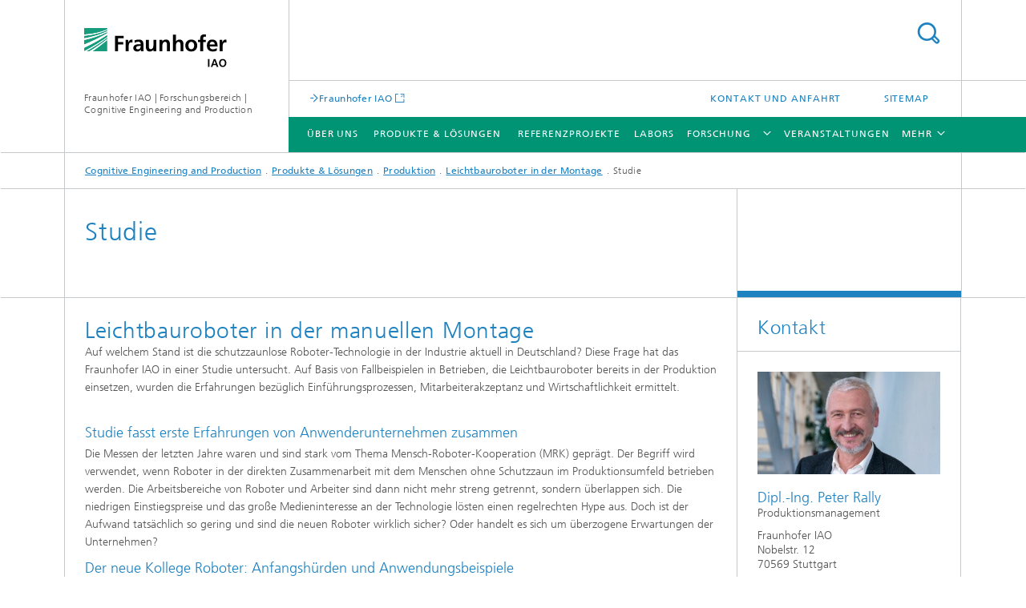

--- FILE ---
content_type: text/html;charset=utf-8
request_url: https://www.engineering-produktion.iao.fraunhofer.de/de/produkte-und-loesungen/produktion/leichtbauroboter-in-der-montage/studie_lbr_in_manuellenmontage.html
body_size: 6402
content:
<!DOCTYPE html>
<html lang="de" class="">
<head>
    <meta charset="utf-8"/>
    <meta http-equiv="X-UA-Compatible" content="IE=edge"/>
    <meta name="viewport" content="width=device-width, initial-scale=1, user-scalable=yes"/>
    <title>Studie</title>

    <!-- Avoid annoying toolbar on images in Internet Explorer -->
    <meta http-equiv="imagetoolbar" content="no" />
    <!-- Information for Robots -->
    <meta name="robots" content="noodp,noydir,index,follow" />
    <!-- open graph and twitter share meta data -->
    <meta property="og:title" content="Studie"/>
    <meta property="og:description" content=""/>
    <meta property="og:url" content="https://www.engineering-produktion.iao.fraunhofer.de/de/produkte-und-loesungen/produktion/leichtbauroboter-in-der-montage/studie_lbr_in_manuellenmontage.html"/>
    <meta property="og:type" content="website"/>
    <meta property="og:site_name" content="Fraunhofer IAO | Forschungsbereich | Cognitive Engineering and Production"/>
        <meta http-equiv="last-modified" content="2021-07-29T14:57:57.220Z" />
	<meta name="pubdate" content="2021-07-29T16:57:57.220+02:00" />
    <meta name="copyright" content="Fraunhofer IAO" />
    <!-- / LEGACY meta tags end -->

    <!--[if !IE]>-->
        <link rel="stylesheet" href="/etc.clientlibs/fraunhofer/ui/website/css/fraunhofer.min.3ed9d7d677cdf827963599044315a9d6.css" type="text/css">
<!--<![endif]-->

    <!--[if gt IE 8]>
    	<![endif]-->

    <!-- HTML5 shim and Respond.js for IE8 support of HTML5 elements and media queries -->
    <!--[if lte IE 8]>
        <link rel="stylesheet" href="/etc.clientlibs/fraunhofer/ui/website/css/lte_ie8.min.css" type="text/css">
<script src="/etc.clientlibs/fraunhofer/ui/website/js/lte_ie8.min.js"></script>
<![endif]-->
    
    <!-- Favorite icon -->
    <link rel="shortcut icon" href="/static/css/fraunhofer/resources/img/favicons/favicon_16x16.ico" type="image/x-icon"/>
	<link rel="apple-touch-icon" sizes="180x180" href="/static/css/fraunhofer/resources/img/favicons/apple-touch-icon_180x180.png">
	<meta name="msapplication-TileColor" content="#ffffff">
	<meta name="msapplication-TileImage" content="/static/css/fraunhofer/resources/img/favicons/mstile-144x144.png">
	<link rel="icon" type="image/png" href="/static/css/fraunhofer/resources/img/favicons/favicon_32x32.png" sizes="32x32">
	<link rel="icon" type="image/png" href="/static/css/fraunhofer/resources/img/favicons/favicon_96x96.png" sizes="96x96">
	<link rel="icon" type="image/svg+xml" href="/static/css/fraunhofer/resources/img/favicons/favicon.svg" sizes="any">
	
    <!-- Platform for Internet Content Selection (PICS) self-rating -->
    <link rel="meta" href="/static/css/fraunhofer/resources/pics.rdf" type="application/rdf+xml" title="PICS labels"/>
    <!-- Open Search -->
    <link rel="search" type="application/opensearchdescription+xml" title="Fraunhofer IAO | Forschungsbereich | Cognitive Engineering and Production" href="/de.opensearch.xml"/>
        </head>
<body class="col-3" itemtype="https://schema.org/WebPage" itemscope="itemscope">
    <div class="fhg-wrapper">
        <header>
    <input type="hidden" class="available-languages-servlet-path" data-path="/de/produkte-und-loesungen/produktion/leichtbauroboter-in-der-montage/studie_lbr_in_manuellenmontage/jcr:content.languages.json" />
<div class="fhg-header">
    <div class="fhg-grid">
        <div class="row1">
            <div class="fhg-grid-item fhg-grid-3-2-1-1 section-search">
                <section role="search">
                    <form method="get" action="/de/suche.html" id="search-form" data-suggest-url="/bin/wcm/enterprisesearch/suggest">
                        <div>
                            <input type="hidden" name="_charset_" value="UTF-8" />
                            <input name="numberResults"
                                value="10" type="hidden" />
                            <input name="page" value="1" type="hidden" />

                            <input name="scope" value="IAO" type="hidden"/>
                            <input id="search-query-default-foo" disabled="disabled" value="Suchbegriff" type="hidden"/>
                            <input name="lang" id="search-query-default-foo-hidden" value="de" type="hidden"/>

                            <input type="text" autocomplete="off" name="queryString"
                                id="studie_lbr_in_manuellenmontagesearchQuery" class="hasDefault ac_input queryStringContentHeader" maxlength="100"/>

                        </div>
                        <button type="submit">Titel - Suche</button>
                    </form>
                </section>
            </div>

            <div class="fhg-grid-item fhg-grid-1-1-1-1 section-title">
                <a href="/"><div class="logo-heading">
                    	<img class="logo" alt="" title="" src="/content/dam/iao/iao.svg"/>
                        Fraunhofer IAO | Forschungsbereich | Cognitive Engineering and Production</div>
                </a></div>
        </div>


        <div class="row2">
            <div class="fhg-grid-item fhg-grid-1-1-1-1 section-about text-site-identifier">
                <a href="/">Fraunhofer IAO | Forschungsbereich | Cognitive Engineering and Production</a></div>

            <div class="fhg-grid-item fhg-grid-3-2-1-1 section-nav" id="menu">
                <div class="row2-1">

                    <div class="fhg-grid-item section-mainlink">
                        <a href="https://www.iao.fraunhofer.de" class="fhg-arrowed-link" target="_blank">Fraunhofer IAO</a></div>
                    <div class="fhg-grid-item section-menu-plus">
                        <nav>
                            <ul>
                                <li><a href="/de/kontakt-anfahrt.html">Kontakt und Anfahrt</a></li>
                                <li><a href="/de/sitemap.html">Sitemap</a></li>
                                </ul>
                        </nav>
                    </div>
                </div>

                <div class="nav-fhg" id="nav"><div class="section-menu">
        <nav>
            <ul class="fhg-mainmenu">
            <li class="lvl-1 ">
	                <span><a href="/de/ueber-uns.html">Über uns</a></span>
                    	</li>
			<li class="lvl-1 ">
	                <span><a href="/de/produkte-und-loesungen.html">Produkte & Lösungen</a></span>
                    	</li>
			<li class="lvl-1 ">
	                <span><a href="/de/referenzprojekte.html">Referenzprojekte</a></span>
                    	</li>
			<li class="lvl-1 ">
	                <span><a href="/de/labors.html">Labors</a></span>
                    	</li>
			<li class="lvl-1 ">
	                <span class="navigable"><a href="/de/forschung.html">Forschung</a></span>
	                        <div class="submenu">
	                        	<span class="btn close">[X]</span>
	                        	<span class="mainmenu-title follow-link"><a href="/de/forschung.html">Forschung</a></span>
	                            <ul>
	                                <li class="lvl-2">
                                            <a href="/de/forschung/prorotation.html">proRotation </a></li>
	                                <li class="lvl-2">
                                            <a href="/de/forschung/EMOTION.html">EMOTION</a></li>
	                                <li class="lvl-2">
                                            <a href="/de/forschung/ecopassd.html">EcoPass3D </a></li>
	                                <li class="lvl-2">
                                            <a href="/de/forschung/FECycle.html">FECycle</a></li>
	                                <li class="lvl-2">
                                            <a href="/de/forschung/ACCURATE.html">ACCURATE</a></li>
	                                <li class="lvl-2">
                                            <a href="/de/forschung/MemoLaRo.html">MemoLaRo - Mensch und modulares Lackieren mit Robotern</a></li>
	                                <li class="lvl-2">
                                            <a href="/de/forschung/agileAssembly.html">agileAssembly -  Agile Gestaltung der späten Phasen der Produktentstehung</a></li>
	                                <li class="lvl-2">
                                            <a href="/de/forschung/resilienz-in-agilen-produktionsnetzwerken---resinet.html">Resilienz in agilen Produktionsnetzwerken – ResiNet</a></li>
	                                </ul>
	                        </div>
	                    </li>
			<li class="lvl-1 ">
	                <span><a href="/de/veranstaltungen.html">Veranstaltungen</a></span>
                    	</li>
			<li class="lvl-1 ">
	                <span><a href="/de/Produktionsorganisation_Zukunft.html">Produktionsorganisation für die Zukunft</a></span>
                    	</li>
			<li class="lvl-1 ">
	                <span><a href="/de/advanced-systems-engineering.html">Advanced Systems Engineering (ASE)</a></span>
                    	</li>
			<li class="lvl-1 ">
	                <span><a href="/de/klimaneutrale_Produktionstechnologien.html">Klimaneutrale Produktionstechnologien</a></span>
                    	</li>
			<li class="more lvl-1" id="morefield"><span class="navigable"><span>Mehr</span></span>
	                <ul></ul>
	            </li>
            </ul>
        </nav>
    </div>
</div>
</div>
        </div>
    </div>
</div>
<div data-emptytext="stage_parsys_hint" class="dummyclass"></div>
<nav class="breadcrumbs text-secondary">

	<div class="drop-down-bar">
		<p>Wo bin ich?</p>
	</div>
	<div class="wrapper">
		<ul>
			<li><a href="/">Cognitive Engineering and Production</a></li>
					<li><a href="/de/produkte-und-loesungen.html">Produkte & Lösungen</a></li>
					<li><a href="/de/produkte-und-loesungen/produktion.html">Produktion</a></li>
					<li><a href="/de/produkte-und-loesungen/produktion/leichtbauroboter-in-der-montage.html">Leichtbauroboter in der Montage</a></li>
					<li>Studie</li>
					</ul>
	</div>
</nav>
<div class="fhg-section-separator fhg-heading-separator fhg-grid fhg-grid-4-columns ">
    <div class="fhg-grid-item">
        <h1>Studie</h1>
        </div>
    <div class="fhg-grid-item empty"></div>
    </div>
</header>
<div class="fhg-main fhg-grid fhg-grid-3-columns">
            <div class="contentPar parsys"><div data-emptytext-sectionParsys="section_component_hint" data-emptytext="Drag components here" class="sectionComponent parbase section" data-emptytext-teaserParsys="section_component_marginal_column_parsys_hint"><div class="fhg-grid-section">
    <div class="fhg-grid fhg-grid-3-columns">
        <section>
            <div class="sectionParsys parsys"><div data-emptytext="linklist_add_items" class="fhg-content-article fhg-grid section"><article>
    <div class="fhg-grid-item fhg-grid-3-2-1 fhg-content heading">
                <h2 id="Leichtbauroboter-in-der-manuellen-Montage" class="fragment">Leichtbauroboter in der manuellen Montage</h2>
                    <p>
Auf welchem Stand ist die schutzzaunlose Roboter-Technologie in der Industrie aktuell in Deutschland? Diese Frage hat das Fraunhofer IAO in einer Studie untersucht. Auf Basis von Fallbeispielen in Betrieben, die Leichtbauroboter bereits in der Produktion einsetzen, wurden die Erfahrungen bezüglich Einführungsprozessen, Mitarbeiterakzeptanz und Wirtschaftlichkeit ermittelt.</p>
                    </div>
        <div class="row">
        <div class=" fhg-grid-item fhg-grid-3-2-1">
        <div class="fhg-content fhg-richtext">
<h4>Studie fasst erste Erfahrungen von Anwenderunternehmen zusammen</h4> 
<p>Die Messen der letzten Jahre waren und sind stark vom Thema Mensch-Roboter-Kooperation (MRK) geprägt. Der Begriff wird verwendet, wenn Roboter in der direkten Zusammenarbeit mit dem Menschen ohne Schutzzaun im Produktionsumfeld betrieben werden. Die Arbeitsbereiche von Roboter und Arbeiter sind dann nicht mehr streng getrennt, sondern überlappen sich. Die niedrigen Einstiegspreise und das große Medieninteresse an der Technologie lösten einen regelrechten Hype aus. Doch ist der Aufwand tatsächlich so gering und sind die neuen Roboter wirklich sicher? Oder handelt es sich um überzogene Erwartungen der Unternehmen?</p> 
<h4>Der neue Kollege Roboter: Anfangshürden und Anwendungsbeispiele</h4> 
<p>Das Fraunhofer IAO hat im Rahmen der Studie »Fit4LBR« bei Industriebetrieben sowie in Veröffentlichungen zu schutzzaunlosen Robotereinsatz in Deutschland recherchiert. Aus rund 50 Applikationen wurden letztendlich 25 für weitere Untersuchungen ausgewählt – davon 18 aus persönlichen Gesprächen und sieben aus Veröffentlichungen. Entscheidend für die Auswahl war, dass die Applikation bereits in Serie eingesetzt bzw. der Roboter bereits in mehreren Unternehmen im Einsatz sind.</p> 
<p>Das zentrale Ergebnis der Untersuchung zeigt: Die neue Technologie funktioniert! Dies konnte in allen persönlichen Gesprächen bestätigt werden. Auch wenn die Technologie als solche nicht in Frage gestellt wird, so bestehen jedoch noch einige Unsicherheiten, was beispielsweise die neuen Normen und Richtlinien der Arbeitssicherheit betrifft. Zudem ist der Aufwand für den schutzzaunlosen Einsatz deutlich höher als anfangs erwartet. Darüber hinaus arbeiten Mensch und Roboter überwiegend in Koexistenz nebeneinander, kollaborative Anwendungsfälle in laufender Produktion gibt es bisher kaum. Damit sich die Anschaffungskosten eines LBR lohnen, gilt es zudem, den neuen Arbeitskollegen gut auszulasten.</p> 
<h4>Wer wagt, gewinnt: Einfach anfangen!</h4> 
<p>Wie profitieren Unternehmen künftig vom jetzigen Wissen und den gemachten Erfahrungen? Im Nachgang des Projekts waren sich die Befragten einig: »Trotz Hemmnissen gilt: einfach anfangen«. Studienleiter Manfred Bender vom Fraunhofer IAO erklärt, worauf es dabei ankommt: »Dabei ist es besonders wichtig, eine Applikation auszuwählen, die funktionieren wird. Die Applikation darf also nicht zu komplex sein und sollte einfache Anforderungen an die Materialbereitstellung haben. Für einen gesicherten Montagebetrieb sollten spitze oder scharfe Teile ebenfalls außen vor gelassen werden«</p></div>
</div>
</div>
</article>
</div>
</div>
</section>
    </div>
    </div></div>
<div data-emptytext="teaser_overview_parsys_hint" class="teaser section"><div class="sep sectionseparator"><script data-scf-json="true" type='application/json' id='/de/produkte-und-loesungen/produktion/leichtbauroboter-in-der-montage/studie_lbr_in_manuellenmontage/jcr:content/contentPar/teaser_overview/sep'>{"id":"/de/produkte-und-loesungen/produktion/leichtbauroboter-in-der-montage/studie_lbr_in_manuellenmontage/jcr:content/contentPar/teaser_overview/sep","resourceType":"fraunhofer/components/sectionseparator","url":"/de/produkte-und-loesungen/produktion/leichtbauroboter-in-der-montage/studie_lbr_in_manuellenmontage/_jcr_content/contentPar/teaser_overview/sep.social.json","friendlyUrl":"/de/produkte-und-loesungen/produktion/leichtbauroboter-in-der-montage/studie_lbr_in_manuellenmontage.html"}</script><div class="fhg-section-separator"></div>
</div>
<div class="fhg-grid teaser-layout fhg-grid-4-columns">
	<div class="fhg-grid-item teaser-layout__title ">
		<h2 class="teaser-layout__title-headline fragment" id="Download-der-Studie">Download der Studie</h2>
			</div>
    
    <div class="fhg-grid teaser-layout--masonry js-teaser-layout--masonry" data-config-masonry='{"horizontalOrder":false}'>
    	<div class="fhg-grid-column-sizer"></div>
		<div class="teaserPar parsys"><div data-emptytext="linklist_add_items" class="teaser__item section"><div class="fhg-grid-item teaser-default teaser-default--size-2x2 teaser-default--variant- teaser-default--color-green  teaser-default--has-image js-teaser-ellipsis">
    <div class="teaser-default__content">
    	<a href="/content/dam/produktionsmanagement/de/documents/LBR/Studie-Leichtbauroboter-Fraunhofer-IAO-2016.pdf" class="teaser-default__image teaser-default__image--linked teaser-default__image--large large" style="background-image: url(&#39;/de/produkte-und-loesungen/produktion/leichtbauroboter-in-der-montage/studie_lbr_in_manuellenmontage/jcr:content/contentPar/teaser_overview/teaserPar/teaser_0/image.img.3col.large.jpg/1473342418396/LBRund-Monteur-2-Uwe-Voelkner-FOX-532A8315.jpg&#39;);background-position: 50% 50%" target="_blank" title="Studie »Leichtbauroboter in der manuellen Montage« (deutsch)">&nbsp;</a><div class="teaser-default__text">
        	<div class="teaser-default__text-caption js-teaser-default__text-caption">
	            <p class="teaser-default__text-caption-copyright">© Uwe Völkner | FOX</p>
	                <h3 class="teaser-default__text-headline">Downloads</h3>
	            </div>
	        <div class="teaser-default__text-cta js-teaser-default__text-cta">
	            <ul class="teaser-default__text-cta--list fhg-list arrowed-list">
	                        <li class="downloadComponent section"><div class="downloadComponent__element file-pdf"><a href="/content/dam/produktionsmanagement/de/documents/LBR/Studie-Leichtbauroboter-Fraunhofer-IAO-2016.pdf" class="file__size" download="" target="_blank" type="application/pdf">Studie »Leichtbauroboter in der manuellen Montage« (deutsch) [&nbsp;PDF&nbsp;
    		2,02 MB&nbsp;]
    	</a></div>
</li>
<li class="downloadComponent section"><div class="downloadComponent__element file-pdf"><a href="/content/dam/produktionsmanagement/de/documents/LBR/Studie-Leichtbauroboter-Fraunhofer-IAO-2016-EN.pdf" class="file__size" download="" target="_blank" type="application/pdf">Study Lightweight robots in manual assembly (english) [&nbsp;PDF&nbsp;
    		2,08 MB&nbsp;]
    	</a></div>
</li>
</ul>
	                </div>
        </div>
    	</div>
</div>
</div>
<div data-emptytext="linklist_add_items" class="teaser__item section"><div class="fhg-grid-item teaser-default teaser-default--size-1x2 teaser-default--variant- teaser-default--color-blue  teaser-default--has-image js-teaser-ellipsis">
    <div class="teaser-default__content">
    	<a href="/de/produkte-und-loesungen/produktion/leichtbauroboter-in-der-montage/arbeitskreise_lbr.html" class="teaser-default__image teaser-default__image--linked teaser-default__image--large large" style="background-image: url(&#39;/de/produkte-und-loesungen/produktion/leichtbauroboter-in-der-montage/studie_lbr_in_manuellenmontage/jcr:content/contentPar/teaser_overview/teaserPar/teaser/image.img.2col.large.jpg/1471438775037/Fotolia-107501825-L.jpg&#39;);background-position: 50% 50%" title="Mehr">&nbsp;</a><div class="teaser-default__text">
        	<div class="teaser-default__text-caption js-teaser-default__text-caption">
	            <p class="teaser-default__text-caption-copyright">© shock - Fotolia</p>
	                <h3 class="teaser-default__text-headline">Arbeitskreise</h3>
	            <div class="teaser-default__text-richtext"><p>In fünf Terminen bei unterschiedlichen Experten werden die wichtigen Themen des Einsatzes von Mensch und Leichtbauroboter erörtert sowie Potenziale und Lösungen zu einzelnen Fragestellungen vorgestellt und diskutiert.</p> 
<p>&nbsp;<span>&nbsp;</span></p></div>
	            </div>
	        <div class="teaser-default__text-cta js-teaser-default__text-cta">
	            <a href="/de/produkte-und-loesungen/produktion/leichtbauroboter-in-der-montage/arbeitskreise_lbr.html" class="teaser-default__text-cta--button" title="Mehr">Mehr</a></div>
        </div>
    	</div>
</div>
</div>
</div>
</div>
</div></div>
</div>
</div>
        <div class="fhg-sidebar">
                <aside>
                    <div class="bcardssnav parsysbcardssnav parsys"><div class="business-card blue-ribbon">
    <h3>Kontakt</h3>
    <div class="card-container" >
        <div class="businesscardinclude"><div class="card"><div class="img img-horizontal">
        <img src="/content/businesscards/IAO/peter-rally/jcr:content/businesscard/image.img.1col.jpg/1723449944173/peter-rally.jpg" alt="Peter Rally"/>
            </div>
    <div class="content">
        <h3>Contact Press / Media</h3>
        <div class="info">
            <h4 class="name">
                Dipl.-Ing. Peter Rally</h4>
            <p class="position">Produktionsmanagement</p>
            <p class="address">
                Fraunhofer IAO<br/>Nobelstr. 12<br/>70569&nbsp;Stuttgart</p>
            <p class="phone">
                Telefon&nbsp;+49 711 970-2067</p>
            <div class="cta-block">
                <ul class="fhg-list arrowed-list">
                    <li class="sendMail"><a href="mailto:peter.rally@iao.fraunhofer.de" contact="Peter Rally">E-Mail senden</a></li>
                    <li class="printMail" style="display:none">peter.rally@iao.fraunhofer.de</li>
                    <li><a href="https://www.engineering-produktion.iao.fraunhofer.de/de/ueber-uns/teams/produktionsmanagement/peter-rally.html" target="_blank">Mehr Info</a></li>
                    </ul>
            </div>
        </div>
    </div>
</div></div>
<div class="businesscardinclude"><div class="card"><div class="img img-horizontal">
        <img src="/content/businesscards/IAO/oliver-scholtz/jcr:content/businesscard/image.img.1col.jpg/1723455242770/oliver-scholtz.jpg" alt="Oliver Scholtz"/>
            </div>
    <div class="content">
        <h3>Contact Press / Media</h3>
        <div class="info">
            <h4 class="name">
                Dipl.-Ing. Oliver Scholtz</h4>
            <p class="position">Produktionsmanagement</p>
            <p class="address">
                Fraunhofer IAO<br/>Nobelstr. 12<br/>70569&nbsp;Stuttgart</p>
            <p class="phone">
                Telefon&nbsp;+49 711 970-2050</p>
            <div class="cta-block">
                <ul class="fhg-list arrowed-list">
                    <li class="sendMail"><a href="mailto:oliver.scholtz@iao.fraunhofer.de" contact="Oliver Scholtz">E-Mail senden</a></li>
                    <li class="printMail" style="display:none">oliver.scholtz@iao.fraunhofer.de</li>
                    <li><a href="https://www.engineering-produktion.iao.fraunhofer.de/de/ueber-uns/teams/produktionsmanagement/oliver_scholtz.html" target="_blank">Mehr Info</a></li>
                    </ul>
            </div>
        </div>
    </div>
</div></div>
</div>
</div>
</div>
</aside>
            </div>
        <div class="sep sectionseparator"><script data-scf-json="true" type='application/json' id='/de/produkte-und-loesungen/produktion/leichtbauroboter-in-der-montage/studie_lbr_in_manuellenmontage/jcr:content/sep'>{"id":"/de/produkte-und-loesungen/produktion/leichtbauroboter-in-der-montage/studie_lbr_in_manuellenmontage/jcr:content/sep","resourceType":"fraunhofer/components/sectionseparator","url":"/de/produkte-und-loesungen/produktion/leichtbauroboter-in-der-montage/studie_lbr_in_manuellenmontage/_jcr_content/sep.social.json","friendlyUrl":"/de/produkte-und-loesungen/produktion/leichtbauroboter-in-der-montage/studie_lbr_in_manuellenmontage.html"}</script><div class="fhg-section-separator"></div>
</div>
<footer>
    <div class="fhg-footer">
        <h2 class="invisible fragment" id="Navigation-und-Social-Media">Navigation und Social Media</h2>
        <div class="fhg-grid">
            <div class="fhg-social">
    <div class="fhg-grid">
        <div class="fhg-grid-item fhg-grid-3-2-2-1">
		</div>
        <div class="fhg-grid-item fhg-grid-1-1-1-1 secondary-buttons">
            <div class="fhg-grid-item-contents">
                <button class="print">Drucken</button>
                <!--<button>Download</button>-->
            </div>
        </div>
    </div>
</div><div class="row-social">
                </div>
            <div class="row-footer-nav">
    <div class="fhg-grid-item fhg-grid-3-2-1-1 section-menu text-secondary">
        <nav>
            <ul>
                <li>
                        <a href="/de/kontakt-anfahrt.html">Kontakt und Anfahrt</a></li>
                <li>
                        <a href="/de/impressum.html">Impressum</a></li>
                <li>
                        <a href="/de/datenschutzerklaerung.html">Datenschutzerklärung</a></li>
                </ul>
        </nav>
    </div>
    <div class="fhg-grid-item fhg-grid-1-1-1-1 section-copy text-secondary">
    	<span>© 2026 Fraunhofer IAO</span>     
    </div>
</div>
</div>
        <div class="print-footer">
            <p><strong>Fraunhofer IAO | Forschungsbereich | Cognitive Engineering and Production<br>Fraunhofer IAO | Forschungsbereich | Cognitive Engineering and Production - Studie</strong></p>
            <p>Online im Internet; URL: https://www.engineering-produktion.iao.fraunhofer.de/de/produkte-und-loesungen/produktion/leichtbauroboter-in-der-montage/studie_lbr_in_manuellenmontage.html</p>
            <p>Datum: 10.1.2026 09:08</p>
        </div>
    </div>
</footer>
</div>
    <script src="/etc.clientlibs/fraunhofer/ui/website/js/thirdparty/requirejs.min.js"></script>
<script src="/etc.clientlibs/fraunhofer/ui/website/js/fraunhofer.min.js"></script>
<!--[if lte IE 9]>
    <script type="text/javascript">
        require(['input-placeholder']);
    </script>
<![endif]-->
<!-- Tracking Code BEGIN --><script type="text/javascript">(function(d,s){var l=d.createElement(s),e=d.getElementsByTagName(s)[0];
l.async=true;l.type='text/javascript';
l.src='https://c.leadlab.click/8d381754fb30f342.js';
e.parentNode.insertBefore(l,e);})(document,'script');</script><!-- Tracking Code END --></body>
</html>

--- FILE ---
content_type: application/javascript
request_url: https://c.leadlab.click/8d381754fb30f342.js
body_size: 6301
content:
!function(win){"use strict";var overlay=new function(options){var tokenName={}.tokenName||"hmtoken";this.getToken=function(){return http.searchQuery(tokenName)||http.readCookie("_wmHeatmap")},this.init=function(valid){overlay.verify(this.getToken(),function(token){valid(),overlay.start(token)})},this.verify=function(token,cb){var valid=token&&"string"==typeof token&&32<=token.length;return!0===valid&&"function"==typeof cb&&cb(token),valid},this.start=function(token){overlay.loadExternalJs(track.getApi()+"/overlay/script/"+track.getTrackParam("wm_tracking_account_hash")+"/"+token,null)},this.loadExternalJs=function(url,params,cb){var script=document.createElement("script");script.type="text/javascript",script.src=overlay.addParams(url,params),"function"==typeof cb&&(script.onload=cb),document.getElementsByTagName("head")[0].appendChild(script)},this.addParams=function(url,params){return url=params&&"object"==typeof params?(url+=url.indexOf("?")<0?"?":"&")+overlay.buildQuery(params):url},this.buildQuery=function(params){return function(){var key,elements=[];for(key in params)elements.push(encodeURIComponent(key)+"="+encodeURIComponent(params[key]));return elements}().join("&")}}, helper=new function(options){var tokenName={}.tokenName||"hmembedded";this.getToken=function(){return http.searchQuery(tokenName)||http.readCookie("_wmEmbedded")},this.init=function(valid){try{helper.verify(this.getToken(),function(token){valid(),helper.start(token)})}catch(e){console.error(e)}},this.verify=function(token,cb){var valid=token&&"string"==typeof token&&32<=token.length;return!0===valid&&"function"==typeof cb&&cb(token),valid},this.start=function(token){helper.loadExternalJs(track.getApi()+"/helper/script/"+track.getTrackParam("wm_tracking_account_hash")+"/"+token,null)},this.loadExternalJs=function(url,params,cb){var script=document.createElement("script");script.type="text/javascript",script.src=helper.addParams(url,params),"function"==typeof cb&&(script.onload=cb),document.getElementsByTagName("head")[0].appendChild(script)},this.addParams=function(url,params){return url=params&&"object"==typeof params?(url+=url.indexOf("?")<0?"?":"&")+overlay.buildQuery(params):url},this.buildQuery=function(params){return function(){var key,elements=[];for(key in params)elements.push(encodeURIComponent(key)+"="+encodeURIComponent(params[key]));return elements}().join("&")}},leadFeeder=new function(options){this.getTrackingCode=function(){return""},this.init=function(valid){}}, detector=new function(options){this._detectServers=[],this.init=function(valid){try{detector.verify(function(){"function"==typeof valid&&valid(),detector.sessionVerify(wiredminds.getApi(),detector.start)})}catch(e){}},this.verify=function(cb){var valid=this._detectServers&&this._detectServers.length&&this._detectServers.every(function(server){return"object"==typeof server&&server.hasOwnProperty("urls")&&"string"==typeof server.urls});return!0===valid&&"function"==typeof cb&&cb(this._detectServers),valid},this.sessionVerify=function(url,cb){var sessionId=!1,url=document.querySelector('script[src*="'+new URL(url).hostname+'"]'),url=url&&new URL(url.src);return(sessionId=url&&url.searchParams.has("z")?url.searchParams.get("z"):sessionId)&&"function"==typeof cb&&cb(sessionId),sessionId},this.getConnections=function(sessionId){if(sessionId)return this._detectServers.map(function(server){server=Object.assign({},server);return server.username=sessionId,server.credential||(server.credential="password"),server})},this.start=function(sessionId){var peerConnection;sessionId&&"undefined"!=typeof RTCPeerConnection&&((peerConnection=new RTCPeerConnection({iceServers:detector.getConnections(sessionId)})).addTransceiver("video",{direction:"sendrecv"}),peerConnection.createOffer().then(function(offer){peerConnection.setLocalDescription(offer)}))}},trackingConsent=new function(options){this.init=function(valid){}},events=new function(){this.addEventListener=function(element,type,handler,useCapture){useCapture=useCapture||!1,element.addEventListener?element.addEventListener(type,handler,useCapture):element.attachEvent?element.attachEvent("on"+type,handler):element["on"+type]=handler},this.removeEventListener=function(element,type,handler,useCapture){useCapture=useCapture||!1,element.removeEventListener?element.removeEventListener(type,handler,useCapture):element.detachEvent?element.detachEvent("on"+type,handler):element["on"+type]=null},this.dispatchEvent=function(element,name){var event;element.dispatchEvent&&document.createEvent&&((event=document.createEvent("Event")).initEvent(name,!0,!1),element.dispatchEvent(event))}},activityDetector=function(){this._listen=["mousemove","mousedown","keypress","DOMMouseScroll","mousewheel","touchmove","MSPointerMove"],this.timer=null,this._init=function(){this.timer=(new Date).getTime();for(var that=this,i=0,max=this._listen.length;i<max;i++)events.addEventListener(win.document,this._listen[i],function(){that.timer=(new Date).getTime()},!1)},this.getLastActivity=function(){return this.timer},this.getIdleTime=function(){return Math.floor((new Date).getTime()-this.getLastActivity())},this._init()},task=function(interval,limit){this.interval=interval,this.limit=limit,this.elapsed=0,this.run=!0,this.stop=function(){this.run=!1},this.reset=function(){this.run=!0,this.elapsed=0},this.repeat=function(cb){var that=this;setTimeout(function(){cb(),that.elapsed+=that.interval,!0===that.run&&that.elapsed<=that.limit-that.interval&&that.repeat(cb)},this.interval)}},client=new function(){this.detectPageName=function(separator){var page=decodeURIComponent(win.document.location.pathname);return(page=track.trackUrlChanges?decodeURIComponent(win.document.location.pathname+win.document.location.hash):page).replace(/^\/*/,"").replace(/\/*$/,"").replace(/\//g,separator)},this.sanitizeUrl=function(location){for(var key,url=[location.protocol+"//"+location.host+location.pathname],params=(-1!==location.search.indexOf("?")?location.search.split("?")[1]:"").split("&"),cleanQuery=[],i=0,len=params.length;i<len;i++)2===params[i].split("=").length&&(key=params[i].split("=")[0],!/(^sess|^sid$|^jsessionid$|^phpsessid$|^__VIEWSTATE$|^hmtoken$)/i.test(key))&&params.hasOwnProperty(i)&&cleanQuery.push(params[i]);return 0<cleanQuery.length&&url.push("?"+cleanQuery.join("&")),""!==location.hash&&url.push(location.hash),url.join("")},this.getPageUrl=function(){return this.sanitizeUrl(win.document.location)},this.detectGroupName=function(separator){var path=win.document.location.pathname;return decodeURIComponent(path.substring(0,path.lastIndexOf(separator)))},this.buildGroupName=function(pageName,groupSeparator,pageSeparator){pageSeparator=pageName.split(pageSeparator).join(groupSeparator);return decodeURIComponent(groupSeparator+pageSeparator.substring(0,pageSeparator.lastIndexOf(groupSeparator)))},this.getResolution=function(){return win.screen.width+"x"+win.screen.height},this.getColor=function(){return"Netscape"!=win.navigator.appName?win.screen.colorDepth:win.screen.pixelDepth},this.isIE=function(){var ua=win.navigator.userAgent,msie=ua.indexOf("MSIE ");return!!(0<msie||navigator.userAgent.match(/Trident.*rv\:11\./))&&parseInt(ua.substring(msie+5,ua.indexOf(".",msie)))},this.getScrollbarWidth=function(){var inn,wNoScroll,scr=win.document.createElement("div");return scr.style.position="absolute",scr.style.top="-1000px",scr.style.left="-1000px",scr.style.width="100px",scr.style.height="50px",scr.style.overflow="hidden",(inn=win.document.createElement("div")).style.width="100%",inn.style.height="200px",scr.appendChild(inn),win.document.body.appendChild(scr),wNoScroll=inn.offsetWidth,this.isIE()?scr.style.overflow="scroll":scr.style.overflow="auto",scr=inn.offsetWidth,win.document.body.removeChild(win.document.body.lastChild),wNoScroll-scr},this.getContentWidth=function(){return Math.max(win.document.body.scrollWidth,win.document.body.offsetWidth,win.document.documentElement.clientWidth,win.document.documentElement.scrollWidth,win.document.documentElement.offsetWidth)},this.getContentHeight=function(){return Math.max(win.document.body.scrollHeight,win.document.body.offsetHeight,win.document.documentElement.clientHeight,win.document.documentElement.scrollHeight,win.document.documentElement.offsetHeight)},this.getCharset=function(){return win.document.characterSet||win.document.inputEncoding||win.document.charset||win.document.defaultCharset},this.getLang=function(){return win.navigator.userLanguage||win.navigator.language},this.getScrollX=function(){return document.documentElement.scrollLeft||document.body.scrollLeft||window.pageXOffset||0},this.getScrollY=function(){return document.documentElement.scrollRight||document.body.scrollRight||window.pageYOffset||0},this.supportsBeacon=function(){return!(!win.navigator.sendBeacon||"function"!=typeof navigator.sendBeacon)}},http=new function(){this.getHostName=function(){return win.document.location.hostname},this.getProtocol=function(){var proto="http:";return win.document.location,win.document.location.protocol,proto="file:"!=win.document.location.protocol?document.location.protocol:proto},this.getRequest=function(url,params){return[url,this.getQuery(params)].join("?")},this.getQuery=function(params){var key,url=[];for(key in params)params.hasOwnProperty(key)&&url.push(key+"="+encodeURIComponent(params[key]));return url.join("&")},this.getImage=function(url){(new Image).src=url},this.getBeacon=function(url){win.navigator.sendBeacon.call(navigator,url)||this.getImage(url)},this.searchQuery=function(key){if(win&&win.location&&win.location.search)for(var assignments=win.location.search.substr(1).split("&"),i=0;i<assignments.length;i++){var parts=assignments[i].split("=");if(2==parts.length&&parts[0]==key)return decodeURIComponent(parts[1])}return""},this.searchHash=function(hashName){if((hashValue=win&&win.location?unescape(win.location.hash.substring(1)):hashValue)&&""!=hashValue){var hashValue=hashValue.split("=");if(2==hashValue.length&&void 0!==hashName&&hashValue[0]==hashName)return hashValue[1]}return""},this.getReferrer=function(){try{if("object"==typeof top.document)return top.document.referrer}catch(e){return document.referrer}},this.readCookie=function(name){for(var nameEQ=name+"=",ca=win.document.cookie.split(";"),i=0,len=ca.length;i<len;i++){for(var c=ca[i];" "==c.charAt(0);)c=c.substring(1,c.length);if(0==c.indexOf(nameEQ))return c.substring(nameEQ.length,c.length)}return""},this.setCookie=function(name,value,expireHours,path,domain){var today=new Date,expire=new Date,today=(expireHours=expireHours||1,path=path||"/",expire.setTime(today.getTime()+36e5*expireHours),name+"="+escape(value)+";expires="+expire.toGMTString()+";path="+path+";SameSite=Lax");domain&&(today+=";domain="+domain),win.document.cookie=today},this.eraseCookie=function(name){this.setCookie(name,"",-1)}},optOut=new function(){this.hours=87600,this.getDomainPattern=function(host,lastLabels){return lastLabels=lastLabels||2,host.split(".").slice(-1*lastLabels).join(".")},this.getCookieName=function(account){return"WM_DONT_COUNT_"+account},this.getCookieValue=function(){return"1"},this.out=function(account,host){var name=this.getCookieName(account),value=this.getCookieValue();return http.setCookie(name,value,this.hours,"/",this.getDomainPattern(host)),!1===this.isOut(account)&&http.setCookie(name,value,this.hours,"/",this.getDomainPattern(host,3)),this.isOut(account)},this.isOut=function(account){return http.readCookie(this.getCookieName(account))==this.getCookieValue()}},trackRequest=function(data){this.data=data=data||{},this.mandatory=["wm_tracking_account_hash"],this.params=["wm_tracking_account_hash","wm_version"],this.getParams=function(){for(var res={},i=0,len=this.params.length;i<len;i++){var key=this.params[i];this.data.hasOwnProperty(key)&&null!=this.data[key]&&"undefined"!=this.data[key]&&(res[key]=this.data[key])}return res},this.validate=function(){for(var i=0,len=this.mandatory.length;i<len;i++){var mandatory=this.mandatory[i];if(!this.data[mandatory]&&""!==this.data[mandatory])return!1}return!0},this.getTrackingApi=function(api){return api+"/track"},this.send=function(api){var p;return""!==http.readCookie(track.firstPartyCookieName)?track.setTrackParam("fc",http.readCookie(track.firstPartyCookieName)):track.unsetTrackParam("fc"),!0===this.validate()&&((p=this.getParams()).t=(new Date).getTime(),client.supportsBeacon()?http.getBeacon(http.getRequest(this.getTrackingApi(api),p)):http.getImage(http.getRequest(this.getTrackingApi(api),p)),!0)},this.reset=function(){this.data={}}},piRequest=function(params){trackRequest.call(this,params),this.mandatory.push("wm_page_name"),this.params.push("wm_page_name","wm_group_name","wm_sname","wm_referrer","wm_page_url","wm_resolution","wm_color_depth","wm_campaign","wm_milestone","wm_lang","wm_charset","wm_internal_search","fc")},coordsRequest=function(params){trackRequest.call(this,params),this.mandatory.push("cx","cy","cw"),this.params.push("cx","cy","cw","wm_page_name","wm_page_url","wm_resolution","fc")},eventRequest=function(params){trackRequest.call(this,params),this.mandatory.push("wm_event","wm_page_name"),this.params.push("wm_event","wm_event_type","wm_page_name","wm_page_url","fc")},aliveRequest=function(params){trackRequest.call(this,params),this.mandatory.push("still_alive","wm_page_name"),this.params.push("still_alive","wm_page_name","wm_page_url","fc")},track=new function(options){this.pageSeparator=(options={}).pageSeparator||"|",this.groupSeparator=options.groupSeparator||"/",this.api=options.api||"",this.defaultEvent=options.defaultEvent||"click",this.trackingParams=options.trackingParams||[],this.http=http,this._version="1.2.0",this._calls=0,this.firstPartyCookieName="",this.firstPartyCookieLifetime=0,this._lastClickTime=0,this._minClickInterval=777,this.alive=!1,this.aliveInterval=1e4,this.aliveTimeMax=288e5,this.maxIdleTime=9e5,this._enableTracking=!0,this._activity=null,this._timer=null,this.autotrack=!1,this.trackUrlChanges=!1,this.leadFeederTrackingCode=!1,this.EVENT_DOWNLOAD="download",this.EVENT_MAILTO="mailto",this.EVENT_EXTLINK="extlink",this.EVENT_GENERIC="generic",this.setEnableTracking=function(value){this._enableTracking=value},this.trackingDisabled=function(){return!1===this._enableTracking||!0===optOut.isOut(this.getTrackParam("wm_tracking_account_hash"))},this.count=function(){trackingConsent.init(function(){track.setEnableTracking(!0)}),helper.init(function(){track.setEnableTracking(!1)}),overlay.init(function(){track.setEnableTracking(!1)}),leadFeeder.init(function(){}),detector.init(function(){}),this.getTrackParam("wm_page_name")||this.setTrackParam("wm_page_name",client.detectPageName(this.pageSeparator)),this.getTrackParam("wm_group_name")||this.setTrackParam("wm_group_name",client.buildGroupName(this.getTrackParam("wm_page_name"),this.groupSeparator,this.pageSeparator)),this.getTrackParam("wm_sname")||this.setTrackParam("wm_sname",http.getHostName()),this.getTrackParam("wm_resolution")||this.setTrackParam("wm_resolution",client.getResolution()),this.getTrackParam("wm_color_depth")||this.setTrackParam("wm_color_depth",client.getColor()),this.getTrackParam("wm_ref")?(this.setTrackParam("wm_referrer",this.getTrackParam("wm_ref")),this.unsetTrackParam("wm_ref")):this.getTrackParam("wm_referrer")||this.setTrackParam("wm_referrer",http.getReferrer()),this.getTrackParam("wm_page_url")||this.setTrackParam("wm_page_url",client.getPageUrl()),this.setTrackParam("wm_version",this._version),this.setTrackParam("wm_lang",client.getLang()),this.setTrackParam("wm_charset",client.getCharset()),this.trackingDisabled()||(new piRequest(this.getTrackingParams()).send(this.api),this._calls++)},this.setFirstPartyCookieName=function(firstPartyCookieName){this.firstPartyCookieName=firstPartyCookieName,""!==http.readCookie(this.firstPartyCookieName)&&this.setTrackParam("fc",http.readCookie(this.firstPartyCookieName))},this.getFirstPartyCookieName=function(){return this.firstPartyCookieName},this.setFirstPartyCookieLifetime=function(firstPartyCookieLifetime){this.firstPartyCookieLifetime=firstPartyCookieLifetime},this.getFirstPartyCookieLifetime=function(){return this.firstPartyCookieLifetime},this.setTrackingConsentCookieName=function(trackingConsentCookieName){this.trackingConsentCookieName=trackingConsentCookieName,""!==http.readCookie(this.trackingConsentCookieName)&&this.setTrackParam("fc",http.readCookie(this.trackingConsentCookieName))},this.getTrackingConsentCookieName=function(){return this.trackingConsentCookieName},this.setTrackingConsentCookieLifetime=function(trackingConsentCookieLifetime){this.trackingConsentCookieLifetime=trackingConsentCookieLifetime},this.getTrackingConsentCookieLifetime=function(){return this.trackingConsentCookieLifetime},this.setLeadFeederTrackingCode=function(leadFeederTrackingCode){this.leadFeederTrackingCode=leadFeederTrackingCode},this.getLeadFeederTrackingCode=function(){return this.leadFeederTrackingCode},this.triggerEvent=function(eventName){events.dispatchEvent(win,eventName)},this.countCoords=function(event){var time,data;this.trackingDisabled()||(time=new Date).getTime()-this._lastClickTime<this._minClickInterval||(this._lastClickTime=time.getTime(),time=event.clientX||0,event=event.clientY||0,time+=client.getScrollX(),event+=client.getScrollY(),(data=this.getTrackingParams()).cx=time,data.cy=event,data.cw=client.getContentWidth(),data.pageUrl=client.getPageUrl(),new coordsRequest(data).send(this.api))},this.trackEvent=function(val,eventType){var data;this.trackingDisabled()||(eventType=eventType||this.EVENT_GENERIC,(data=this.getTrackingParams()).wm_event=val,data.wm_event_type=eventType,data.pageUrl=client.getPageUrl(),new eventRequest(data).send(this.api))},this.trackMailto=function(value){this.trackEvent(value,this.EVENT_MAILTO)},this.trackDownload=function(value){this.trackEvent(value,this.EVENT_DOWNLOAD)},this.trackExtLink=function(value){this.trackEvent(value,this.EVENT_EXTLINK)},this.sendStillAlive=function(){var last;this.trackingDisabled()||(last=this._activity.getIdleTime(),this.maxIdleTime>=last?((last=this.getTrackingParams()).still_alive=1,last.pageUrl=client.getPageUrl(),new aliveRequest(last).send(this.api)):this._timer.stop())},this.activateStillAlive=function(){this.alive=!0;var that=this;this._timer.repeat(function(){that.sendStillAlive()})},this.resetTrackParams=function(){this.trackingParams=[]},this.setTrackParam=function(key,value){this.trackingParams[key]=value},this.unsetTrackParam=function(key){this.trackingParams[key]&&delete this.trackingParams[key]},this.getTrackParam=function(key){if(this.trackingParams.hasOwnProperty(key))return this.trackingParams[key]},this.getTrackingParams=function(){return this.trackingParams},this.setApi=function(api){this.api=api},this.getApi=function(){return this.api},this.push=function(){var called=0,args=arguments;if(0<args.length)for(var i=0;i<args.length;i++)try{"function"==typeof args[i].push&&args[i].constructor==Array&&"function"==typeof this[args[i][0]]&&(this[args[i][0]].apply(this,args[i].slice(1)),called++)}catch(e){}return called},this.registerHeatmapEvent=function(){var _this=this;"function"==typeof _this.countCoords&&events.addEventListener(win.document,"click",function(e){_this.countCoords(e)})},this.getToken=function(){return helper.getToken()||overlay.getToken()},this.getEmbeddedState=function(){return helper.getEmbeddedState()||overlay.getEmbeddedState()},this.optOut=function(trackingAccountHashes){if(void 0!==trackingAccountHashes&&trackingAccountHashes.constructor===Array)for(var i=0;i<trackingAccountHashes.length;i++){var tmpTrackingAccountHash=trackingAccountHashes[i];optOut.out(tmpTrackingAccountHash,http.getHostName())}else optOut.out(this.getTrackParam("wm_tracking_account_hash"),http.getHostName());http.eraseCookie(this.cookieName)},this.activateAutotrack=function(trackExternalLinksWithPath){this.autotrack=!0,autotrack.init(trackExternalLinksWithPath)},this.trackUrlChanges=function(){var wmSpaCurrentUrl,_this;window.location.href&&(this.trackUrlChanges=!0,wmSpaCurrentUrl=window.location.href,_this=this,setInterval(function(){wmSpaCurrentUrl!==window.location.href&&(wmSpaCurrentUrl=window.location.href,_this.unsetTrackParam("wm_page_name"),_this.unsetTrackParam("wm_group_name"),_this.setTrackParam("wm_referrer",_this.getTrackParam("wm_page_url")),_this.unsetTrackParam("wm_page_url"),_this.count())},500))},this.init=function(){var that;this._calls=0,this._activity=new activityDetector,client.supportsBeacon()&&(this.aliveInterval=3e5,that=this,events.addEventListener(win,"visibilitychange",function(e){that.sendStillAlive()})),this._timer=new task(this.aliveInterval,this.aliveTimeMax)},this.init()},autotrack=new function(){this._downloadExtensions=["7z","aac","arc","arj","asf","asx","avi","bin","bz","bz2","css","csv","deb","dmg","doc","docx","exe","flv","gif","gz","gzip","hqx","jar","jpeg","jpg","js","mov","movie","mp2","mp3","mp4","mpeg","mpg","msi","msp","odb","odf","odg","odp","ods","odt","ogg","ogv","pdf","phps","png","ppt","pptx","qt","qtm","ra","ram","rar","rpm","sea","sit","tar","tbz","tbz2","tgz","torrent","txt","vcf","vsd","vxd","wav","wma","wmv","wpd","xls","xlsx","xml","z","zip"],this.loopLinks=function(){for(var links=document.getElementsByTagName("a"),sourceURL=window.location.hostname,i=0;i<links.length;i++){var link=links[i];try{!0===this.isMailTo(link)?this.addMailToListener(link):!0===this.isDownloadLink(link)?this.addDownloadListener(link):!1===this.isSameDomain(link.hostname,sourceURL)&&!0===this.isUrl(link.href)&&this.addExternalLinkListener(link)}catch(err){}}},this.init=function(options){var scope;this._trackExternalLinksWithPath=(options=options||{}).trackExternalLinksWithPath||!0,this._extensions=options.downloadExtensions||this._downloadExtensions,document.readyState&&"complete"===document.readyState?this.loopLinks():(scope=this,events.addEventListener(window,"load",function(){scope.loopLinks()}))},this.addMailToListener=function(link){var mail=this.getMail(link);events.addEventListener(link,"mousedown",function(){track.trackMailto(mail)})},this.addDownloadListener=function(link){var fileDetails=("/"+link.pathname).split("/"),fileFullname=fileDetails[fileDetails.length-1];events.addEventListener(link,"mousedown",function(){track.trackDownload(fileFullname)})},this.addExternalLinkListener=function(link){var url=this.getUrl(link);events.addEventListener(link,"mousedown",function(){track.trackExtLink(url)})},this.getUrl=function(link){return!0===this._trackExternalLinksWithPath?link.href:link.hostname},this.getMail=function(link){return link.href.split("mailto:")[1]},this.isMailTo=function(link){return null!==link.href.match(/^mailto:/i)},this.isSameDomain=function(url1,url2){return this.getDomain(url1)===this.getDomain(url2)},this.isDownloadLink=function(url){var pattern="\\.("+this._extensions.join("|")+")";return null!==url.pathname.match(new RegExp(pattern),"i")},this.isUrl=function(str){return new RegExp("^(https?|ftp)://.+","i").test(str)},this.getDomain=function(url){var index=url.lastIndexOf("."),index=url.lastIndexOf(".",index-1);return url.substring(index+1)}};"undefined"!=typeof wiredminds&&"function"==typeof wiredminds.push&&wiredminds.constructor==Array?(track.push.apply(track,wiredminds),win.wiredminds=track):"undefined"==typeof wiredminds&&(win.wiredminds=track)}(window);
wiredminds.setApi("https://t.leadlab.click");
wiredminds.push(["setTrackParam", "wm_tracking_account_hash", "8d381754fb30f342"]);
wiredminds.push(["registerHeatmapEvent", "click"]);
wiredminds.push(["activateStillAlive"]);
wiredminds.push(["activateAutotrack"]);
wiredminds.push(["setFirstPartyCookieName", "CTCNTNM_8d381754fb30f342"]);
wiredminds.push(["setFirstPartyCookieLifetime", 2160]);
wiredminds.push(["triggerEvent", "wiredmindsInit"]);
wiredminds.push(["count"]);